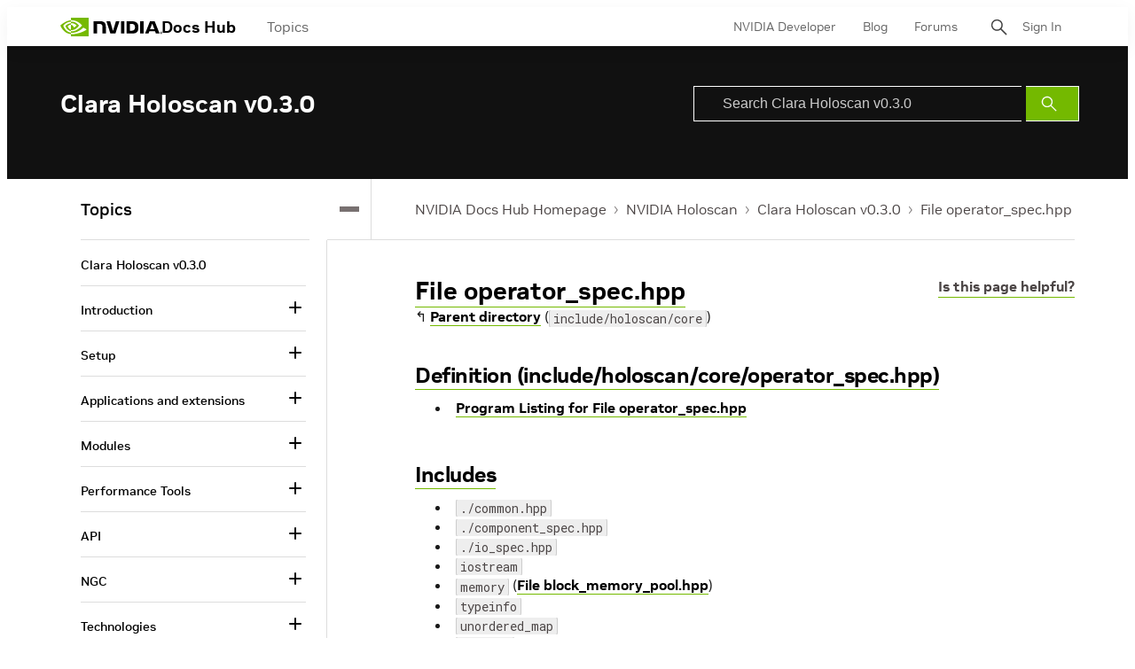

--- FILE ---
content_type: application/x-javascript;charset=utf-8
request_url: https://smetrics.nvidia.com/id?d_visid_ver=5.5.0&d_fieldgroup=A&mcorgid=F207D74D549850760A4C98C6%40AdobeOrg&mid=74061011542190855834667074275037868842&ts=1769456016050
body_size: -41
content:
{"mid":"74061011542190855834667074275037868842"}